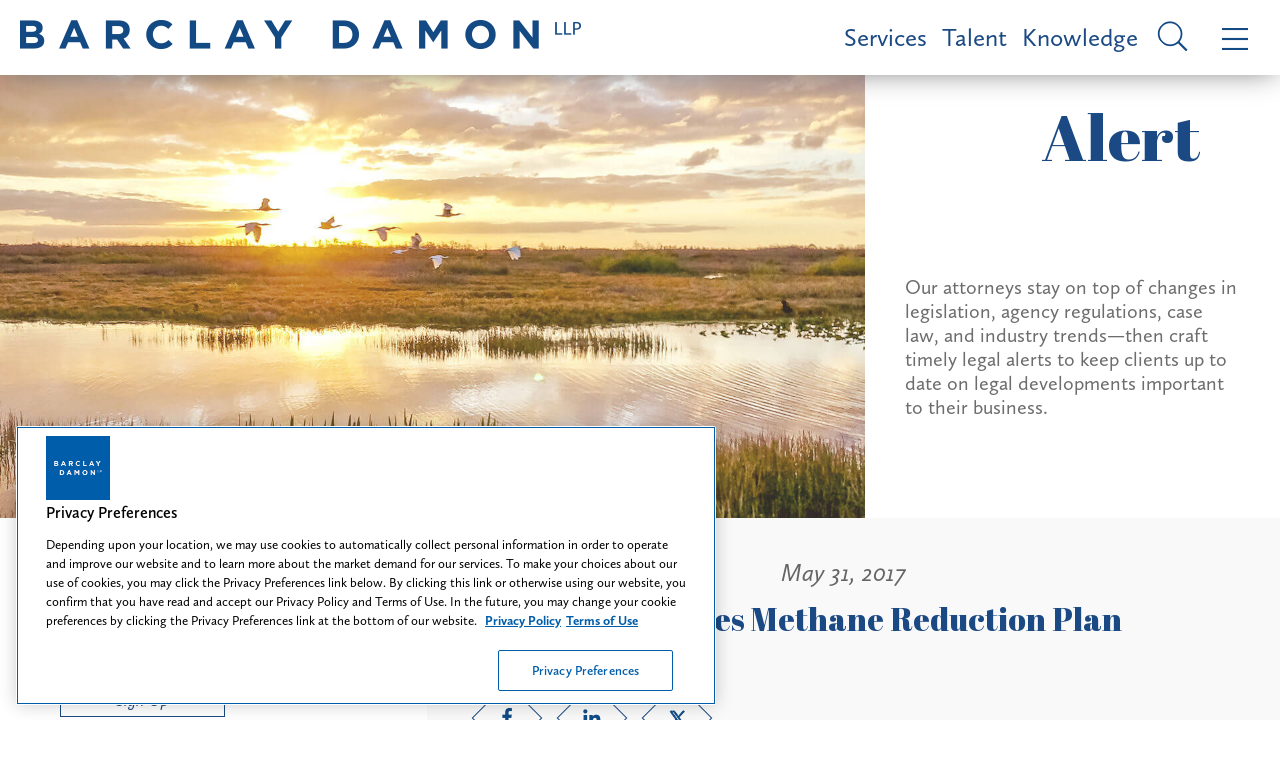

--- FILE ---
content_type: text/html; charset=utf-8
request_url: https://www.barclaydamon.com/alerts/New-York-Releases-Methane-Reduction-Plan-05-31-2017
body_size: 13156
content:


<!DOCTYPE html>
<html xmlns="http://www.w3.org/1999/xhtml" lang="en">
<head><title>
	New York Releases Methane Reduction Plan | Barclay Damon
</title>
        <meta charset="utf-8" />
        <meta http-equiv="X-UA-Compatible" content="IE=Edge" />
        <meta name="viewport" content="width=device-width, initial-scale=1" />
        <link rel="canonical" href="https://www.barclaydamon.com/alerts/New-York-Releases-Methane-Reduction-Plan-05-31-2017" />
        <link rel="shortcut icon" type="image/x-icon" href="/favicon.ico" />
        <link rel="preconnect" href="https://player.vimeo.com" />
        <link rel="preconnect" href="https://gcs-vimeo.akamaized.net" />

        <!-- STYLES -->
        <link rel="stylesheet" type="text/css" href="/satlib/h/style/base.ashx?grid=768,1200&pad=8,16,24" media="all" />
        <link rel="stylesheet" type="text/css" href="/assets/styles/font-awesome-4.7.0/css/font-awesome.min.css" />
        <link rel="stylesheet" type="text/css" href="/assets/styles/slick.css" />
        <link rel="stylesheet" type="text/css" href="/assets/scripts/lity.min.css" />
        <link rel="stylesheet" type="text/css" href="/assets/styles/style_screen.css?v=20250522" media="screen" />
        <link rel="stylesheet" type="text/css" href="/assets/styles/style_print.css" media="print" />
    
        <!-- OneTrust Cookies Consent Notice start for http://barclaydamon.com  -->
        <script src="https://cdn.cookielaw.org/scripttemplates/otSDKStub.js"  type="text/javascript" charset="UTF-8" data-domain-script="019388d1-c10c-711a-97c7-d09a1c1575cc" ></script>
        <script type="text/javascript">
            function OptanonWrapper() { }
        </script>
        <!-- OneTrust Cookies Consent Notice end for http://barclaydamon.com  -->

        
        <script src="https://cdnjs.cloudflare.com/ajax/libs/jquery/3.5.1/jquery.min.js" integrity="sha512-bLT0Qm9VnAYZDflyKcBaQ2gg0hSYNQrJ8RilYldYQ1FxQYoCLtUjuuRuZo+fjqhx/qtq/1itJ0C2ejDxltZVFg==" crossorigin="anonymous"></script>
    
    <link rel="stylesheet" type="text/css" media="screen" href="/assets/styles/showknowledge.css?v=20240103" />


<!-- Google tag (gtag.js) --> 
<script async src="https://www.googletagmanager.com/gtag/js?id=G-80X9T7J0PJ"></script> 
<script> window.dataLayer = window.dataLayer || []; function gtag() { dataLayer.push(arguments); } gtag('js', new Date()); gtag('config', 'G-80X9T7J0PJ'); </script>
<!-- End Google tag (gtag.js) -->



<meta  property="og:type" content="website" />
<meta  property="og:title" content="New York Releases Methane Reduction Plan" />


<meta  name="twitter:card" content="summary_large_image" />
<meta  name="twitter:title" content="New York Releases Methane Reduction Plan" />
<meta  name="twitter:description" content="Barclay Damon is a full service, super-regional law firm with 275 attorneys in 11 offices located across New York and the Northeast." />


<script type="text/javascript">
 $(document).ready(function() {
  if ($('.wb-editor-form').length>0) {
    $.getScript("/satlib/h/resource/publicWBFormScripts.ashx");
  }
 });
</script>
</head>
<body class=" showalert_page ">
    <a class="sr-only" href="#skip">Skip to Main Content</a>
    <form name="mainform" method="post" action="/alerts/New-York-Releases-Methane-Reduction-Plan-05-31-2017" id="mainform">
<div>
<input type="hidden" name="__VIEWSTATE" id="__VIEWSTATE" value="/wEPDwULLTE5MDczMDYzMTJkZGyzhsHo4qLHY8sGqRBomzk8NUx34aH6lF+lqcTO+/we" />
</div>

<div>

	<input type="hidden" name="__VIEWSTATEGENERATOR" id="__VIEWSTATEGENERATOR" value="EE8D4A31" />
	<input type="hidden" name="__EVENTVALIDATION" id="__EVENTVALIDATION" value="/wEdAAWX9S7eGXL6Vwfy8GFm0B6CBq53r2NWjrhwpmk5SiLHgbG5SATyzdj/Tb0br/Kcc2GowmWcOEVq0jO9w8+YGs5GLbtnly6G6WX3s7iiNWCg+HJCrqdskoLwPTHUVDeoHkXNDc+AZyISTyrqmK4cZ2z3" />
</div>

        
            <header class="topMenu sat-noprint">
                <a href="/" class="topMenu__logo">
                    <img class="sg-hide-md sg-hide-sm" src="/assets/images/logo_blue.png" alt="Barclay Damon LLP" />
                    <img class="sg-hide-lg topMenu__logoImage" src="/assets/images/logo.png" alt="Barclay Damon LLP" />
                    <img class="sg-hide-lg topMenu__logoImage -xs" src="/assets/images/logo_stacked.png" alt="Barclay Damon LLP" />
                    <div class="sr-only">Barclay Damon LLP</div>
                </a>
                <a class="topMenu__link" href="/Services">Services</a>
                <a class="topMenu__link" href="/Talent">Talent</a>
                <a class="topMenu__link" href="/Knowledge">Knowledge</a>
                <a href="javascript:;" class="topMenu__icon js-menuOpen -search">
                    <i class="si si-search -inverted -small sg-hide-lg"></i>
                    <i class="si si-search -inverted sg-hide-sm sg-hide-md"></i>
                    <div class="sr-only">Site Search</div>
                </a>
                <a href="javascript:;" class="topMenu__icon js-menuOpen">
                    <i class="si si-bars -inverted -small sg-hide-lg"></i>
                    <i class="si si-bars -inverted sg-hide-sm sg-hide-md"></i>
                    <div class="sr-only">Menu</div>
                </a>
            </header>

            <header class="navigation sat-noprint">
                <div class="navigation__inner">
                    <div class="navigation__content">
                        <div class="navigation__logoWrapper">
                            <a href="/">
                                <img class="navigation__logo" src="/assets/images/logo.png" alt="Barclay Damon LLP" />
                                <img class="sg-hide-md sg-hide-lg navigation__logo -xs" src="/assets/images/logo_stacked.png" alt="Barclay Damon LLP" />
                                <div class="sr-only">Home page</div>
                            </a>
                        </div>
                        <div class="navigationTopMenu">
                            <a class="navigationTopMenu__link" href="/Services">Services</a>
                            <a class="navigationTopMenu__link" href="/Talent">Talent</a>
                            <a class="navigationTopMenu__link" href="/Knowledge">Knowledge</a>
                        </div>
                        <div class="siteSearch shadowedBox">
                            <input type="submit" name="masterpage$SiteSearchSubmit" value="" id="SiteSearchSubmit" class="siteSearch__icon si si-search -inverted" aria-label="Submit search button" /><input name="masterpage$SiteSearch" type="text" id="SiteSearch" class="navigation__siteSearchBox siteSearch__input" aria-label="Search text field" placeholder="Search" />                            
                        </div>
                        <ul class="navMenu">
                            <li class="navMenu__item"><a class="navMenu__link js-flyout" href="javascript:;" data-flyout-target="js-areas" role="button" tabindex="0">Practice Areas</a></li>
                            <li class="navMenu__item"><a class="navMenu__link js-flyout" href="javascript:;" data-flyout-target="js-industries" role="button" tabindex="0">Featured Industries</a></li>
                            <li class="navMenu__item"><a class="navMenu__link js-flyout" href="javascript:;" data-flyout-target="js-emerging" role="button" tabindex="0">New & Emerging Industry Practice Areas</a></li>
                            <li class="navMenu__item"><a class="navMenu__link" href="/Careers">Careers</a></li>
                            <li class="navMenu__item"><a class="navMenu__link" href="/Professionals">Professionals</a></li>
                            <li class="navMenu__item"><a class="navMenu__link" href="/Knowledge">Knowledge</a></li>
                            <li class="navMenu__item"><a class="navMenu__link" href="/opportunity-inclusion-belonging">Opportunity, Inclusion & Belonging: A Tapestry of Voices</a></li>
                            <li class="navMenu__item"><a class="navMenu__link" href="/Find-Us" >Find Us</a></li>
                        </ul>
                        <div class="iconContainer">
                             
                            <a class="icon" target="_blank" rel="noopener" href="https://www.facebook.com/barclaydamonllp/" aria-label="Facebook link"><i aria-hidden="true" class="si si-facebook"></i>
                                <div class="icon__border"></div>
                                <div class="sr-only">Firm Facebook</div>
                            </a>
                             
                            <a class="icon" target="_blank" rel="noopener" href="https://www.linkedin.com/company/barclaydamonllp" aria-label="LinkedIn link"><i aria-hidden="true" class="si si-linkedin"></i>
                                <div class="icon__border"></div>
                                <div class="sr-only">Firm Linkedin</div>
                            </a>
                            
                            <a class="icon" target="_blank" rel="noopener" href="https://twitter.com/BarclayDamonLLP" aria-label="Twitter link"><i aria-hidden="true" class="si si-twitter"></i>
                                <div class="icon__border"></div>
                                <div class="sr-only">Firm Twitter</div>
                            </a>
                            
                            <a class="icon" target="_blank" rel="noopener" href="https://www.instagram.com/lifeatbdllp/" aria-label="Instagram link"><i class="fa fa-instagram" aria-hidden="true"></i>
                                <div class="icon__border"></div>
                                <div class="sr-only">Firm Instagram</div>
                            </a>
                            
                            <a class="icon" target="_blank" rel="noopener" href="https://www.youtube.com/@barclaydamonllp6056" aria-label="YouTube link"><i class="fa fa-youtube-play" aria-hidden="true"></i>
                                <div class="icon__border"></div>
                                <div class="sr-only">Firm YouTube</div>
                            </a>
                            
                        </div>
                    </div>
                    <a class="navigation__close" href="javascript:;"><i class="si si-close"></i>
                        <div class="sr-only">Close Menu</div>
                    </a>

                    <div class="navFlyout js-industries">
                        <h3 class="navFlyout__title">Featured Industries</h3>
                        
                                <ul class="navFlyout__list">
                            
                                
                                <li class="navFlyout__item">
                                    <a href="javascript:;" class="navFlyout__expander navFlyout__link expanderArrow" role="button" tabindex="0">Data Center & Digital Infrastructure</a>
                                    <ul class="navFlyout__subList -expander">
                                        <li class="navFlyout__subItem"><a class="navFlyout__subLink" href="/data-center-and-digital-infrastructure">Data Center & Digital Infrastructure</a></li>
                                        
                                    </ul>
                                </li>
                            
                                
                                <li class="navFlyout__item">
                                    <a href="javascript:;" class="navFlyout__expander navFlyout__link expanderArrow" role="button" tabindex="0">Energy</a>
                                    <ul class="navFlyout__subList -expander">
                                        <li class="navFlyout__subItem"><a class="navFlyout__subLink" href="/energy">Energy</a></li>
                                        
                                                <li class="navFlyout__subItem"><a class="navFlyout__subLink" href="/electric-power">Electric Power</a></li>
                                            
                                                <li class="navFlyout__subItem"><a class="navFlyout__subLink" href="/energy-markets">Energy Markets</a></li>
                                            
                                                <li class="navFlyout__subItem"><a class="navFlyout__subLink" href="/linear-infrastructure">Linear Infrastructure</a></li>
                                            
                                                <li class="navFlyout__subItem"><a class="navFlyout__subLink" href="/oil-gas">Oil & Gas</a></li>
                                            
                                                <li class="navFlyout__subItem"><a class="navFlyout__subLink" href="/power-energy-construction">Power & Energy Construction</a></li>
                                            
                                                <li class="navFlyout__subItem"><a class="navFlyout__subLink" href="/renewable-energy">Renewable Energy</a></li>
                                            
                                    </ul>
                                </li>
                            
                                
                                <li class="navFlyout__item">
                                    <a href="javascript:;" class="navFlyout__expander navFlyout__link expanderArrow" role="button" tabindex="0">Health Care</a>
                                    <ul class="navFlyout__subList -expander">
                                        <li class="navFlyout__subItem"><a class="navFlyout__subLink" href="/health-care">Health Care</a></li>
                                        
                                                <li class="navFlyout__subItem"><a class="navFlyout__subLink" href="/health-human-services-providers">Health & Human Services Providers</a></li>
                                            
                                                <li class="navFlyout__subItem"><a class="navFlyout__subLink" href="/health-care-controversies">Health Care Controversies</a></li>
                                            
                                                <li class="navFlyout__subItem"><a class="navFlyout__subLink" href="/pharmacy">Pharmacy</a></li>
                                            
                                    </ul>
                                </li>
                            
                                
                                <li class="navFlyout__item">
                                    <a href="javascript:;" class="navFlyout__expander navFlyout__link expanderArrow" role="button" tabindex="0">Higher Education</a>
                                    <ul class="navFlyout__subList -expander">
                                        <li class="navFlyout__subItem"><a class="navFlyout__subLink" href="/higher-education">Higher Education</a></li>
                                        
                                    </ul>
                                </li>
                            
                                
                                <li class="navFlyout__item">
                                    <a href="javascript:;" class="navFlyout__expander navFlyout__link expanderArrow" role="button" tabindex="0">Insurance & Reinsurance</a>
                                    <ul class="navFlyout__subList -expander">
                                        <li class="navFlyout__subItem"><a class="navFlyout__subLink" href="/insurance-reinsurance">Insurance & Reinsurance</a></li>
                                        
                                    </ul>
                                </li>
                            
                                </ul><ul class="navFlyout__list">
                                <li class="navFlyout__item">
                                    <a href="javascript:;" class="navFlyout__expander navFlyout__link expanderArrow" role="button" tabindex="0">Manufacturing</a>
                                    <ul class="navFlyout__subList -expander">
                                        <li class="navFlyout__subItem"><a class="navFlyout__subLink" href="/manufacturing">Manufacturing</a></li>
                                        
                                    </ul>
                                </li>
                            
                                
                                <li class="navFlyout__item">
                                    <a href="javascript:;" class="navFlyout__expander navFlyout__link expanderArrow" role="button" tabindex="0">Nuclear Energy</a>
                                    <ul class="navFlyout__subList -expander">
                                        <li class="navFlyout__subItem"><a class="navFlyout__subLink" href="/nuclear-energy">Nuclear Energy</a></li>
                                        
                                    </ul>
                                </li>
                            
                                
                                <li class="navFlyout__item">
                                    <a href="javascript:;" class="navFlyout__expander navFlyout__link expanderArrow" role="button" tabindex="0">Semiconductor</a>
                                    <ul class="navFlyout__subList -expander">
                                        <li class="navFlyout__subItem"><a class="navFlyout__subLink" href="/semiconductor">Semiconductor</a></li>
                                        
                                    </ul>
                                </li>
                            
                                
                                <li class="navFlyout__item">
                                    <a href="javascript:;" class="navFlyout__expander navFlyout__link expanderArrow" role="button" tabindex="0">Technology</a>
                                    <ul class="navFlyout__subList -expander">
                                        <li class="navFlyout__subItem"><a class="navFlyout__subLink" href="/technology">Technology</a></li>
                                        
                                                <li class="navFlyout__subItem"><a class="navFlyout__subLink" href="/communications-networking-technology">Communications & Networking Technology</a></li>
                                            
                                                <li class="navFlyout__subItem"><a class="navFlyout__subLink" href="/emerging-technologies">Emerging Technologies</a></li>
                                            
                                                <li class="navFlyout__subItem"><a class="navFlyout__subLink" href="/medical-devices">Medical Devices</a></li>
                                            
                                    </ul>
                                </li>
                            </ul>
                        <div class="sg-clear"></div>
                    </div>

                    <div class="navFlyout js-emerging">
                        <h3 class="navFlyout__title">New & Emerging Industry Practice Areas</h3>
                        
                                <ul class="navFlyout__list">
                            
                                
                                <li class="navFlyout__item">
                                    <a href="/practicegroups/Canada-Cross-Border-Practice-Areas" class="navFlyout__link">Canada-US Cross-Border</a>
                                </li>
                            
                                
                                <li class="navFlyout__item">
                                    <a href="/practicegroups/Cannabis-Team-Practice-Area" class="navFlyout__link">Cannabis</a>
                                </li>
                            
                                
                                <li class="navFlyout__item">
                                    <a href="/practicegroups/Elder-Law--Medicaid-Planning-Practice-Areas" class="navFlyout__link">Elder Law & Medicaid Planning</a>
                                </li>
                            
                                
                                <li class="navFlyout__item">
                                    <a href="/practicegroups/hotels-hospitality-food-service" class="navFlyout__link">Hotels, Hospitality & Food Service</a>
                                </li>
                            
                                </ul><ul class="navFlyout__list">
                                <li class="navFlyout__item">
                                    <a href="/practicegroups/outdoor-wildlife" class="navFlyout__link">Outdoor & Wildlife</a>
                                </li>
                            
                                
                                <li class="navFlyout__item">
                                    <a href="/practicegroups/tax-credits" class="navFlyout__link">Tax Credits</a>
                                </li>
                            
                                
                                <li class="navFlyout__item">
                                    <a href="/practicegroups/Transportation-Team" class="navFlyout__link">Transportation</a>
                                </li>
                            </ul>
                        <div class="sg-clear"></div>
                    </div>

                    <div class="navFlyout js-areas">
                        <h3 class="navFlyout__title">Practice Areas</h3>
                        
                                <ul class="navFlyout__list">
                            
                                
                                <li class="navFlyout__item">
                                    <a href="javascript:;" class="navFlyout__expander navFlyout__link expanderArrow" role="button" tabindex="0">Corporate & Transactional</a>
                                    
                                            <ul class="navFlyout__subList -expander">
                                        
                                            <li class="navFlyout__subItem">
                                                <a class="navFlyout__subLink" href="/practicegroups/Corporate-Practice-Areas">Corporate</a>
                                                
                                            </li>
                                        
                                            <li class="navFlyout__subItem">
                                                <a class="navFlyout__subLink" href="/practicegroups/Data-Security-Technology-Practice-Areas">Data Security & Technology </a>
                                                
                                            </li>
                                        
                                            <li class="navFlyout__subItem">
                                                <a class="navFlyout__subLink" href="/practicegroups/Employee-Benefits-Practice-Areas">Employee Benefits</a>
                                                
                                            </li>
                                        
                                            <li class="navFlyout__subItem">
                                                <a class="navFlyout__subLink" href="/practicegroups/Environmental-Practice-Areas">Environmental</a>
                                                
                                            </li>
                                        
                                            <li class="navFlyout__subItem">
                                                <a class="navFlyout__subLink" href="/practicegroups/Financial-Institutions--Lending-Practice-Areas">Financial Institutions & Lending</a>
                                                
                                            </li>
                                        
                                            <li class="navFlyout__subItem">
                                                <a class="navFlyout__subLink" href="/health-care">Health Care</a>
                                                
                                            </li>
                                        
                                            <li class="navFlyout__subItem">
                                                <a class="navFlyout__subLink" href="/higher-education">Higher Education</a>
                                                
                                            </li>
                                        
                                            <li class="navFlyout__subItem">
                                                <a class="navFlyout__subLink" href="/practicegroups/International-Practice-Areas">International</a>
                                                
                                                        <ul class="navFlyout__subList">
                                                    
                                                        <li class="navFlyout__subItem">
                                                            <a class="navFlyout__subLink" href="/practicegroups/Immigration-Practice-Areas">Immigration</a>
                                                        </li>
                                                    
                                                        </ul>
                                                    
                                            </li>
                                        
                                            <li class="navFlyout__subItem">
                                                <a class="navFlyout__subLink" href="/practicegroups/Labor--Employment-Practice-Areas">Labor & Employment</a>
                                                
                                            </li>
                                        
                                            <li class="navFlyout__subItem">
                                                <a class="navFlyout__subLink" href="/practicegroups/Professional-Liability-Practice-Areas">Professional Liability</a>
                                                
                                            </li>
                                        
                                            <li class="navFlyout__subItem">
                                                <a class="navFlyout__subLink" href="/practicegroups/Economic--Project-Development-Practice-Areas">Project Development</a>
                                                
                                            </li>
                                        
                                            <li class="navFlyout__subItem">
                                                <a class="navFlyout__subLink" href="/practicegroups/Public-Finance-Practice-Areas">Public Finance</a>
                                                
                                            </li>
                                        
                                            <li class="navFlyout__subItem">
                                                <a class="navFlyout__subLink" href="/practicegroups/Real-Estate-Practice-Areas">Real Estate</a>
                                                
                                            </li>
                                        
                                            <li class="navFlyout__subItem">
                                                <a class="navFlyout__subLink" href="/practicegroups/Bankruptcy--Creditors-Rights-Practice-Areas">Restructuring, Bankruptcy & Creditors' Rights</a>
                                                
                                            </li>
                                        
                                            <li class="navFlyout__subItem">
                                                <a class="navFlyout__subLink" href="/practicegroups/Tax-Practice-Areas">Tax</a>
                                                
                                            </li>
                                        
                                            <li class="navFlyout__subItem">
                                                <a class="navFlyout__subLink" href="/practicegroups/Trusts--Estates-Practice-Areas">Trusts & Estates</a>
                                                
                                            </li>
                                        </ul>
                                </li>
                            
                                
                                <li class="navFlyout__item">
                                    <a href="javascript:;" class="navFlyout__expander navFlyout__link expanderArrow" role="button" tabindex="0">Financial Services</a>
                                    
                                            <ul class="navFlyout__subList -expander">
                                        
                                            <li class="navFlyout__subItem">
                                                <a class="navFlyout__subLink" href="/practicegroups/Financial-Institutions--Lending-Practice-Areas">Financial Institutions & Lending</a>
                                                
                                            </li>
                                        
                                            <li class="navFlyout__subItem">
                                                <a class="navFlyout__subLink" href="/practicegroups/Public-Finance-Practice-Areas">Public Finance</a>
                                                
                                            </li>
                                        
                                            <li class="navFlyout__subItem">
                                                <a class="navFlyout__subLink" href="/practicegroups/Real-Estate-Practice-Areas">Real Estate</a>
                                                
                                            </li>
                                        
                                            <li class="navFlyout__subItem">
                                                <a class="navFlyout__subLink" href="/practicegroups/Bankruptcy--Creditors-Rights-Practice-Areas">Restructuring, Bankruptcy & Creditors' Rights</a>
                                                
                                            </li>
                                        
                                            <li class="navFlyout__subItem">
                                                <a class="navFlyout__subLink" href="/practicegroups/Trusts--Estates-Practice-Areas">Trusts & Estates</a>
                                                
                                            </li>
                                        </ul>
                                </li>
                            
                                
                                <li class="navFlyout__item">
                                    <a href="javascript:;" class="navFlyout__expander navFlyout__link expanderArrow" role="button" tabindex="0">Intellectual Property</a>
                                    
                                            <ul class="navFlyout__subList -expander">
                                        
                                            <li class="navFlyout__subItem">
                                                <a class="navFlyout__subLink" href="/practicegroups/Intellectual-Property-Litigation-Practice-Areas">Intellectual Property Litigation</a>
                                                
                                            </li>
                                        
                                            <li class="navFlyout__subItem">
                                                <a class="navFlyout__subLink" href="/practicegroups/Patents--Prosecution-Practice-Areas">Patents & Prosecution</a>
                                                
                                            </li>
                                        
                                            <li class="navFlyout__subItem">
                                                <a class="navFlyout__subLink" href="/practicegroups/Trademarks-Copyrights-Licensing-Practice-Areas">Trademarks, Copyrights & Licensing</a>
                                                
                                            </li>
                                        </ul>
                                </li>
                            
                                
                                <li class="navFlyout__item">
                                    <a href="javascript:;" class="navFlyout__expander navFlyout__link expanderArrow" role="button" tabindex="0">Labor & Employment</a>
                                    
                                            <ul class="navFlyout__subList -expander">
                                        
                                            <li class="navFlyout__subItem">
                                                <a class="navFlyout__subLink" href="/practicegroups/Employee-Benefits-Practice-Areas">Employee Benefits</a>
                                                
                                            </li>
                                        
                                            <li class="navFlyout__subItem">
                                                <a class="navFlyout__subLink" href="/practicegroups/Labor--Employment-Practice-Areas">Labor & Employment</a>
                                                
                                            </li>
                                        </ul>
                                </li>
                            
                                </ul><ul class="navFlyout__list">
                                <li class="navFlyout__item">
                                    <a href="javascript:;" class="navFlyout__expander navFlyout__link expanderArrow" role="button" tabindex="0">Litigation</a>
                                    
                                            <ul class="navFlyout__subList -expander">
                                        
                                            <li class="navFlyout__subItem">
                                                <a class="navFlyout__subLink" href="/practicegroups/Commercial-Litigation-Practice-Areas">Commercial Litigation & Complex Trials</a>
                                                
                                            </li>
                                        
                                            <li class="navFlyout__subItem">
                                                <a class="navFlyout__subLink" href="/practicegroups/Construction--Surety-Practice-Areas">Construction & Surety</a>
                                                
                                            </li>
                                        
                                            <li class="navFlyout__subItem">
                                                <a class="navFlyout__subLink" href="/practicegroups/Employee-Benefits-Practice-Areas">Employee Benefits</a>
                                                
                                            </li>
                                        
                                            <li class="navFlyout__subItem">
                                                <a class="navFlyout__subLink" href="/practicegroups/Environmental-Practice-Areas">Environmental</a>
                                                
                                            </li>
                                        
                                            <li class="navFlyout__subItem">
                                                <a class="navFlyout__subLink" href="/health-care-controversies">Health Care Controversies</a>
                                                
                                            </li>
                                        
                                            <li class="navFlyout__subItem">
                                                <a class="navFlyout__subLink" href="/practicegroups/Insurance-Coverage--Regulation-Practice-Areas">Insurance Coverage & Regulation</a>
                                                
                                            </li>
                                        
                                            <li class="navFlyout__subItem">
                                                <a class="navFlyout__subLink" href="/practicegroups/Intellectual-Property-Litigation-Practice-Areas">Intellectual Property Litigation</a>
                                                
                                            </li>
                                        
                                            <li class="navFlyout__subItem">
                                                <a class="navFlyout__subLink" href="/practicegroups/Labor--Employment-Practice-Areas">Labor & Employment</a>
                                                
                                            </li>
                                        
                                            <li class="navFlyout__subItem">
                                                <a class="navFlyout__subLink" href="/practicegroups/Mass-Toxic-Torts-Practice-Areas">Mass & Toxic Torts</a>
                                                
                                            </li>
                                        
                                            <li class="navFlyout__subItem">
                                                <a class="navFlyout__subLink" href="/power-energy-construction">Power & Energy Construction</a>
                                                
                                            </li>
                                        
                                            <li class="navFlyout__subItem">
                                                <a class="navFlyout__subLink" href="/practicegroups/Professional-Liability-Practice-Areas">Professional Liability</a>
                                                
                                            </li>
                                        
                                            <li class="navFlyout__subItem">
                                                <a class="navFlyout__subLink" href="/practicegroups/Property-Tax-Condemnation-Practice-Areas">Property Tax & Condemnation</a>
                                                
                                            </li>
                                        
                                            <li class="navFlyout__subItem">
                                                <a class="navFlyout__subLink" href="/practicegroups/Bankruptcy--Creditors-Rights-Practice-Areas">Restructuring, Bankruptcy & Creditors' Rights</a>
                                                
                                            </li>
                                        
                                            <li class="navFlyout__subItem">
                                                <a class="navFlyout__subLink" href="/practicegroups/Telecommunications-Practice-Areas">Telecommunications</a>
                                                
                                            </li>
                                        
                                            <li class="navFlyout__subItem">
                                                <a class="navFlyout__subLink" href="/practicegroups/Torts--Products-Liability-Defense-Practice-Areas">Torts & Products Liability Defense</a>
                                                
                                            </li>
                                        
                                            <li class="navFlyout__subItem">
                                                <a class="navFlyout__subLink" href="/practicegroups/Trusts--Estates-Practice-Areas">Trusts & Estates</a>
                                                
                                            </li>
                                        
                                            <li class="navFlyout__subItem">
                                                <a class="navFlyout__subLink" href="/practicegroups/White-Collar-Practice-Areas">White Collar & Government Investigations</a>
                                                
                                            </li>
                                        </ul>
                                </li>
                            
                                
                                <li class="navFlyout__item">
                                    <a href="javascript:;" class="navFlyout__expander navFlyout__link expanderArrow" role="button" tabindex="0">Real Estate & Land Use</a>
                                    
                                            <ul class="navFlyout__subList -expander">
                                        
                                            <li class="navFlyout__subItem">
                                                <a class="navFlyout__subLink" href="/practicegroups/Land-Use--Zoning-Practice-Areas">Land Use & Zoning</a>
                                                
                                            </li>
                                        
                                            <li class="navFlyout__subItem">
                                                <a class="navFlyout__subLink" href="/practicegroups/Economic--Project-Development-Practice-Areas">Project Development</a>
                                                
                                            </li>
                                        
                                            <li class="navFlyout__subItem">
                                                <a class="navFlyout__subLink" href="/practicegroups/Property-Tax-Condemnation-Practice-Areas">Property Tax & Condemnation</a>
                                                
                                            </li>
                                        
                                            <li class="navFlyout__subItem">
                                                <a class="navFlyout__subLink" href="/practicegroups/Real-Estate-Practice-Areas">Real Estate</a>
                                                
                                            </li>
                                        
                                            <li class="navFlyout__subItem">
                                                <a class="navFlyout__subLink" href="/practicegroups/Tax-Practice-Areas">Tax</a>
                                                
                                            </li>
                                        </ul>
                                </li>
                            
                                
                                <li class="navFlyout__item">
                                    <a href="javascript:;" class="navFlyout__expander navFlyout__link expanderArrow" role="button" tabindex="0">Regulatory</a>
                                    
                                            <ul class="navFlyout__subList -expander">
                                        
                                            <li class="navFlyout__subItem">
                                                <a class="navFlyout__subLink" href="/energy">Energy</a>
                                                
                                            </li>
                                        
                                            <li class="navFlyout__subItem">
                                                <a class="navFlyout__subLink" href="/practicegroups/Environmental-Practice-Areas">Environmental</a>
                                                
                                            </li>
                                        
                                            <li class="navFlyout__subItem">
                                                <a class="navFlyout__subLink" href="/practicegroups/Land-Use--Zoning-Practice-Areas">Land Use & Zoning</a>
                                                
                                            </li>
                                        
                                            <li class="navFlyout__subItem">
                                                <a class="navFlyout__subLink" href="/practicegroups/Lobbying--Election-Law-Compliance-Practice-Areas">Lobbying & Election Law Compliance</a>
                                                
                                            </li>
                                        
                                            <li class="navFlyout__subItem">
                                                <a class="navFlyout__subLink" href="/practicegroups/Economic--Project-Development-Practice-Areas">Project Development</a>
                                                
                                            </li>
                                        
                                            <li class="navFlyout__subItem">
                                                <a class="navFlyout__subLink" href="/practicegroups/Property-Tax-Condemnation-Practice-Areas">Property Tax & Condemnation</a>
                                                
                                            </li>
                                        
                                            <li class="navFlyout__subItem">
                                                <a class="navFlyout__subLink" href="/practicegroups/Regulatory-Practice-Areas">Regulatory</a>
                                                
                                            </li>
                                        
                                            <li class="navFlyout__subItem">
                                                <a class="navFlyout__subLink" href="/semiconductor">Semiconductor</a>
                                                
                                            </li>
                                        
                                            <li class="navFlyout__subItem">
                                                <a class="navFlyout__subLink" href="/practicegroups/Telecommunications-Practice-Areas">Telecommunications</a>
                                                
                                            </li>
                                        </ul>
                                </li>
                            </ul>
                        <div class="sg-clear"></div>
                    </div>
                </div>
            </header>
        

        <div class="featuredContent">
            
    <div class="hero">
        <img class="hero__image" src="https://www.barclaydamon.com/images/area/13804_image.jpg" alt="" />        
        <h2 class="hero__title">Alert</h2>
        <div class="hero__content">
            <h4 class="hero__quote">Our attorneys stay on top of changes in legislation, agency regulations, case law, and industry trends—then craft timely legal alerts to keep clients up to date on legal developments important to their business.</h4>
        </div>
    </div>

            <div class="sg-clear"></div>
        </div>

        <main class="bodyContent">
            <a class="sr-only" name="skip"></a>
            
    <div class="flexRow">
        <div class="flexCol -desktopRight">
            <div class="sharedBody">
                <h4 class="date">May 31, 2017</h4>
                <h1 class="title">New York Releases Methane Reduction Plan</h1>
                <div class="iconContainer">
                    <a class="icon" target="_blank" rel="noopener" href="https://www.facebook.com/sharer/sharer.php?u=https%3a%2f%2fwww.barclaydamon.com%2f%2falerts%2fNew-York-Releases-Methane-Reduction-Plan-05-31-2017" aria-label="Facebook link"><i class="si si-facebook -inverted"></i>
                        <div class="icon__border -inverted"></div>
                    </a>
                    <a class="icon" target="_blank" rel="noopener" href="https://www.linkedin.com/shareArticle?url=https%3a%2f%2fwww.barclaydamon.com%2f%2falerts%2fNew-York-Releases-Methane-Reduction-Plan-05-31-2017&title=&summary=&source=" aria-label="LinkedIn link"><i class="si si-linkedin -inverted"></i>
                        <div class="icon__border -inverted"></div>
                    </a>
                    <a class="icon" target="_blank" rel="noopener" href="https://twitter.com/home?status=https%3a%2f%2fwww.barclaydamon.com%2f%2falerts%2fNew-York-Releases-Methane-Reduction-Plan-05-31-2017" aria-label="Twitter link"><i class="si si-twitter -inverted"></i>
                        <div class="icon__border -inverted"></div>
                    </a>                    
                    
                </div>
                <div class="wb-content">
                    <p>In response to the Trump Administration's recent efforts to rescind federal methane-reduction programs and in furtherance of New York's commitment to reduce greenhouse gas emissions 40% by 2030 and 80% by 2050, on May 17, 2017, Governor Andrew Cuomo released the Methane Reduction Plan (the "Plan").&nbsp;The Plan provides the framework for implementing policies and regulations to reduce methane emissions in New York from the three sectors that, according to the data collected by New York, are responsible for the majority of methane emissions in the State: oil and gas, landfill, and agricultural. The Plan is meant to reduce methane emissions from these three sectors by charging the Department of Environmental Conservation ("DEC"), Department of Agriculture and Markets ("A&amp;M"); Department of Public Service ("DPS") and the New York State Energy Research and Development Authority ("NYSERDA") with implementing by 2020 twenty-five actions detailed in the Plan, with some actions beginning in 2017. Implementation of the Plan could significantly increase the requirements and costs associated with the production, transmission, storage, and distribution of oil and natural gas in New York State as well as the operation of landfills and farming. </p>
<p><strong>Oil and Gas Sector</strong> </p>
<p>According to the Plan, since the processing and transport of oil and natural gas results in 11% of methane emissions in New York, DEC and DPS will undertake eleven actions to implement new policies and regulations in the following three areas: reducing methane emissions from oil and gas infrastructure; increasing methane emission reporting requirements; and, improving regulatory consistency among agencies' methane reduction requirements. As such, the Plan requires DEC and DPS to, among other things, implement regulations and/or policies to:&nbsp;</p>
<ul>
<li>include methane reduction requirements in its direct regulation of compressor stations and natural gas transmission lines as air emission sources; </li>
<li>require odorization and requirements for leak repair in existing gathering lines;&nbsp;</li>
<li>require a reduction in emissions from oil and gas storage, abandoned wells and other infrastructure not directly regulated by DEC as emission sources; </li>
<li>prioritize leak repairs in the distribution system; </li>
<li>increase requirements for monitoring and reporting of emissions; and </li>
<li>update guidance for assessing greenhouse gas emissions under the State Environmental Policy Review Act ("SEQRA"). </li></ul>
<p><strong>Landfill Sector</strong> </p>
<p>According to the Plan, landfill emissions make up 58% of total methane emissions in New York. To reduce these emissions, the Plan requires DEC and NYSERDA to undertake nine actions with the goal of diverting organic waste from landfills and reducing methane emissions from waste decomposition. The Plan calls for DEC and NYSERDA to: </p>
<ul>
<li>develop programs to encourage large generators of food waste to donate edible food or compost, anaerobically digest or otherwise recycle food waste; </li>
<li>continue funding municipalities, food banks and private parties to support diversion of organics; </li>
<li>revise Part 360 regulations to require gas collection systems in landfills; </li>
<li>develop best management practices and regulations for capturing and destroying landfill-generated methane; and </li>
<li>enhance monitoring and reporting of landfill emissions. </li></ul>
<p><strong>Agricultural Sector</strong> </p>
<p>Because emissions from agriculture comprise 22% of the State's methane emissions, the Plan requires DEC to work with A&amp;M, and NYSERDA to implement five actions in three areas: farm management practices; monitoring and reporting of these practices; and, soil carbon sequestration on farms. Among the specific actions that the Plan calls for are to: </p>
<ul>
<li>incorporate methane reduction into State manure management programs; </li>
<li>improve greenhouse gas accounting in the Agricultural Environmental Management framework and ability to monitor methane reduction progress; and </li>
<li>identify programs to increase effective soil carbon sequestration. </li></ul>
<p>The Cuomo Administration has been vocal about its opposition to the federal government's efforts to pull back regulations targeted at addressing climate change. The Plan is just another example of New York's intention to go above and beyond what is federally required and distinguish New York from the Trump Administration regardless of the significant increase in regulatory oversight, reporting, operating requirements and costs to industry. </p>
<p>Please contact us with any questions or if you would like assistance in evaluating the Plan's potential impact on your company and/or ways that you can be involved in helping to shape the various state agencies' implementation of the Plan. </p>
                </div>
                <div class="embed-section">
                    
                </div>
            </div>
        </div>
        <div class="flexCol">
            
            

<div class="subscribeBox  sat-noprint">
    <h3 class="subscribeBox__header">Subscribe</h3>
    <div class="subscribeBox__intro">Click here to sign up for alerts, blog posts, and firm news.</div>
    <div class="btn">
        <a class="btn__link" href="/Subscribe">Sign Up</a>
    </div>
</div>

            <div class="sidebar" style="display:none;">
                <h2 class="sidebar__title">Key Contacts</h2>
                

            </div>
            <div class="sidebar -light" >
                
                        <h3 class="sidebar__header">Related Practices</h3>
                        <ul class="sidebar__list">
                    
                        <li><a href="/practicegroups/Environmental-Practice-Areas">Environmental</a></li>
                    
                        </ul>
                    
                
                        <h3 class="sidebar__header">Related Industries</h3>
                        <ul class="sidebar__list">
                    
                        <li><a href="/energy">Energy</a></li>
                    
                        </ul>
                    
            </div>

        </div>
    </div>
    <div class="featuredMedia">
        <h2 class="featuredMedia__header">Featured <span class="featuredMedia__media">Media</span></h2>
        

<div class="featuredAlerts">
    <div class="js-featuredAlertsSlick">
        
                <div class="featuredAlerts__item">
                    <h3 class="featuredAlerts__type">Alerts</h3>
                    <h3 class="featuredAlerts__title">NYS Governor Hochul's 2026 State of the State Address Signals Continued Focus on Nuclear Development, Announces Additional 4 GW Target</h3>
                    <div class="featuredAlerts__blurb">
                        
                    </div>
                    <div class="btn featuredAlerts__readMore">
                        <a class="btn__link" href="/alerts/nys-governor-hochuls-2026-state-of-the-state-address-signals-continued-focus-on-nuclear-development-announces-additional-4-gw-target">Read More
                            <div class="sr-only">About NYS Governor Hochul's 2026 State of the State Address Signals Continued Focus on Nuclear Development, Announces Additional 4 GW Target</div>
                        </a>
                    </div>
                </div>
            
                <div class="featuredAlerts__item">
                    <h3 class="featuredAlerts__type">Alerts</h3>
                    <h3 class="featuredAlerts__title">California's Updated Privacy Regulations: Automated Decisionmaking Technology, Cybersecurity Audits, and Risk Assessments, Part 2</h3>
                    <div class="featuredAlerts__blurb">
                        
                    </div>
                    <div class="btn featuredAlerts__readMore">
                        <a class="btn__link" href="/alerts/californias-updated-privacy-regulations-automated-decisionmaking-technology-cybersecurity-audits-and-risk-assessments-part-2">Read More
                            <div class="sr-only">About California's Updated Privacy Regulations: Automated Decisionmaking Technology, Cybersecurity Audits, and Risk Assessments, Part 2</div>
                        </a>
                    </div>
                </div>
            
                <div class="featuredAlerts__item">
                    <h3 class="featuredAlerts__type">Alerts</h3>
                    <h3 class="featuredAlerts__title">College Sports Commission Issues Notice Regarding Violations Arising From Third-Party NIL Deals</h3>
                    <div class="featuredAlerts__blurb">
                        
                    </div>
                    <div class="btn featuredAlerts__readMore">
                        <a class="btn__link" href="/alerts/college-sports-commission-issues-notice-regarding-violations-arising-from-third-party-nil-deals">Read More
                            <div class="sr-only">About College Sports Commission Issues Notice Regarding Violations Arising From Third-Party NIL Deals</div>
                        </a>
                    </div>
                </div>
            
                <div class="featuredAlerts__item">
                    <h3 class="featuredAlerts__type">Alerts</h3>
                    <h3 class="featuredAlerts__title">Website Accessibility Lawsuits: Several "Tester" Plaintiffs—Antoinette Suchenko, Jared Charlap, Adrienne Beatty, Tracey Sinkovic, Dominick Petrillo, and Sofia Montano—Targeting Businesses in Recent Flurry of Lawsuits</h3>
                    <div class="featuredAlerts__blurb">
                        
                    </div>
                    <div class="btn featuredAlerts__readMore">
                        <a class="btn__link" href="/alerts/website-accessibility-lawsuits-several-tester-plaintiffsantoinette-suchenko-jared-charlap-adrienne-beatty-tracey-sinkovic-dominick-petrillo-and-sofia-montanotargeting-businesses-in-recent-">Read More
                            <div class="sr-only">About Website Accessibility Lawsuits: Several "Tester" Plaintiffs—Antoinette Suchenko, Jared Charlap, Adrienne Beatty, Tracey Sinkovic, Dominick Petrillo, and Sofia Montano—Targeting Businesses in Recent Flurry of Lawsuits</div>
                        </a>
                    </div>
                </div>
            
                <div class="featuredAlerts__item">
                    <h3 class="featuredAlerts__type">Alerts</h3>
                    <h3 class="featuredAlerts__title">Second Department Holds CVA Plaintiff's Testimony of Repeated Classroom Abuse Sufficient to Raise Question of Fact as to Notice</h3>
                    <div class="featuredAlerts__blurb">
                        
                    </div>
                    <div class="btn featuredAlerts__readMore">
                        <a class="btn__link" href="/alerts/second-department-holds-cva-plaintiffs-testimony-of-repeated-classroom-abuse-sufficient-to-raise-question-of-fact-as-to-notice">Read More
                            <div class="sr-only">About Second Department Holds CVA Plaintiff's Testimony of Repeated Classroom Abuse Sufficient to Raise Question of Fact as to Notice</div>
                        </a>
                    </div>
                </div>
            
                <div class="featuredAlerts__item">
                    <h3 class="featuredAlerts__type">Alerts</h3>
                    <h3 class="featuredAlerts__title">Shifting Drug Pricing Models: Independent Pharmacies Need to Develop Compliance Strategies Now</h3>
                    <div class="featuredAlerts__blurb">
                        
                    </div>
                    <div class="btn featuredAlerts__readMore">
                        <a class="btn__link" href="/alerts/shifting-drug-pricing-models-independent-pharmacies-need-to-develop-compliance-strategies-now">Read More
                            <div class="sr-only">About Shifting Drug Pricing Models: Independent Pharmacies Need to Develop Compliance Strategies Now</div>
                        </a>
                    </div>
                </div>
            
        
    </div>
    <div class="featuredAlerts__arrowWrapper">
        <a href="javascript:;" class="featuredAlerts__prevArrow si si-prevArrow">
            <div class="sr-only">Previous Alert</div>
        </a>
        <a href="javascript:;" class="featuredAlerts__nextArrow si si-nextArrow">
            <div class="sr-only">Next Alert</div>
        </a>
    </div>
    
     <div class="featuredAlerts__allAlertsWrapper">
            <a class="btn__link" href="/Knowledge?page=1#alerts">View All Alerts</a>
     </div>
    
</div>

        <div class="sg-clear"></div>
    </div>

            <div class="sg-clear"></div>
        </main>

        
            <footer class="footer sat-noprint">
                <div class="footer__top">
                    <a href="/">
                        <img class="footer__logo" src="/assets/images/logo_blue.png" alt="Barclay Damon LLP" />
                        <img class="footer__logo -xs" src="/assets/images/logo_stacked_blue.png" alt="Barclay Damon LLP" />
                        <div class="sr-only">Home page</div>
                    </a>
                    <div class="footer__textWrapper">
                        <p>
                            Barclay Damon attorneys team across offices and practices to provide customized, targeted solutions grounded in industry knowledge and a deep understanding of our clients' businesses. With approximately 300 attorneys, Barclay Damon is a leading regional law firm that operates from a strategic platform of offices in Albany, Boston, Buffalo, New Haven, New York City, Rochester, Syracuse, Washington DC, and Toronto. Our firm serves clients across the country and, for some practices, provides US legal services around the globe.
                        </p>
                    </div>
                    <div class="footer__searchSocialWrapper">
                        <div class="iconContainer">
                            
                            <a class="icon" target="_blank" rel="noopener" href="https://www.facebook.com/barclaydamonllp/" aria-label="Facebook link"><i class="si si-facebook -inverted"></i>
                                <div class="icon__border -inverted"></div>
                                <div class="sr-only">Firm Facebook</div>
                            </a>
                            
                            <a class="icon" target="_blank" rel="noopener" href="https://www.linkedin.com/company/barclaydamonllp" aria-label="LinkedIn link"><i class="si si-linkedin -inverted"></i>
                                <div class="icon__border -inverted"></div>
                                <div class="sr-only">Firm LinkedIn</div>
                            </a>
                            
                            <a class="icon" target="_blank" rel="noopener" href="https://twitter.com/BarclayDamonLLP" aria-label="Twitter link"><i class="si si-twitter -inverted"></i>
                                <div class="icon__border -inverted"></div>
                                <div class="sr-only">Firm Twitter</div>
                            </a>
                            
                            <a class="icon" target="_blank" rel="noopener" href="https://www.instagram.com/lifeatbdllp/" aria-label="Instagram link"><i class="fa fa-instagram" aria-hidden="true"></i>
                                <div class="icon__border -inverted"></div>
                                <div class="sr-only">Firm Instagram</div>
                            </a>
                            
                            <a class="icon" target="_blank" rel="noopener" href="https://www.youtube.com/@barclaydamonllp6056" aria-label="YouTube link"><i class="fa fa-youtube-play" aria-hidden="true"></i>
                                <div class="icon__border -inverted"></div>
                                <div class="sr-only">Firm YouTube</div>
                            </a>
                            
                        </div>
                        <div class="siteSearch shadowedBox">
                            <input type="submit" name="masterpage$FooterSiteSearchSubmit" value="" id="FooterSiteSearchSubmit" class="siteSearch__icon si si-search -inverted" aria-label="Submit search button" /><input name="masterpage$FooterSiteSearch" type="text" id="FooterSiteSearch" class="footer__siteSearchBox siteSearch__input" aria-label="Search text field" placeholder="Search" />
                        </div>

                    </div>
                    
                            <ul class="footerMenu">
                        
                            <li class="footerMenu__item">
                                 <a href="/Services" class="footerMenu__link">
                                     Featured Industries
                                 </a>
                            </li>                        
                        
                            <li class="footerMenu__item">
                                 <a href="/Services" class="footerMenu__link">
                                     Practice Areas
                                 </a>
                            </li>                        
                        
                            <li class="footerMenu__item">
                                 <a href="/Professionals" class="footerMenu__link">
                                     Professionals
                                 </a>
                            </li>                        
                        
                            <li class="footerMenu__item">
                                 <a href="/Careers" class="footerMenu__link">
                                     Careers
                                 </a>
                            </li>                        
                        
                            <li class="footerMenu__item">
                                 <a href="/Knowledge" class="footerMenu__link">
                                     Knowledge
                                 </a>
                            </li>                        
                        
                            <li class="footerMenu__item">
                                 <a href="/Subscribe" class="footerMenu__link">
                                     Subscribe
                                 </a>
                            </li>                        
                        
                            <li class="footerMenu__item">
                                 <a href="/opportunity-inclusion-belonging" class="footerMenu__link">
                                     Opportunity, Inclusion & Belonging at Barclay Damon: A Tapestry of Voices
                                 </a>
                            </li>                        
                        </ul>
                </div>
                <div class="footerBottom">
                    <div class="footerBottom__copyLeft">
                        <a class="footerBottom__link footerBottom__attorneyAdvertising" href="/AttorneyAdvertising">Attorney Advertising</a><br /><span>Prior results do not guarantee a similar outcome.</span>
                    </div>
                    <div class="footerBottom__pipeSpacer"></div>
                    <div>
                        <a class="footerBottom__link" href="/Disclaimer">Disclaimer</a> - 
                        <a class="footerBottom__link" href="/Find-Us">Find Us</a> - 
                        <a class="footerBottom__link" href="/Login">Login</a> - 
                         <a class="footerBottom__link" href="/Client-Collaboration-Center">Client Collaboration Center</a> - 
                        <a class="footerBottom__link" href="/ClientRights">Client Rights</a> - 
                        <a class="footerBottom__link" href="/Privacy">Privacy Policy</a> -
                        <!-- OneTrust Cookies Settings button start -->
                        <a role="button" tabindex="0" href="javascript:void(0)" id="ot-sdk-btn" class="ot-sdk-show-settings footerBottom__link" aria-haspopup="dialog">Privacy Preferences</a> -
                        <!-- OneTrust Cookies Settings button end -->
                        <a class="footerBottom__link" href="/terms-of-use">Terms of Use</a>
                    </div>
                    <div class="footerBottom__pipeSpacer"></div>
                    <div class="footerBottom__copyRight">&copy; 2026 <i>Barclay Damon LLP</i></div>
                </div>
            </footer>
            

            <div id="subdomain-alert" role="dialog"  aria-labelledby="subdomain-alert__title" class="subdomain-alert sat-noprint lity-hide">
                 <h2 id="subdomain-alert__title" class='subdomain-alert__title'></h2>
                 <div class='subdomain-alert__body'></div>
                 <a href='#' id="subdomain-continue-link" class='subdomain-alert__btn'>Continue</a>
                 <button data-lity-close class='subdomain-alert__btn'>Stay</button>
            </div>
        
    </form>
    
        <script type="text/javascript" src="/assets/scripts/sat.base.js?d=20241014"></script>
        <script type="text/javascript" src="/assets/scripts/slick.min.js"></script>
        <script type="text/javascript" src="/assets/scripts/lity.min.js"></script>
        <script type="text/javascript" src="/assets/scripts/sitewide.js?d=20250523"></script>
    
    
    <script>
        $(function () {
            $('a[href*="youtu"], a[href*="vimeo"]').satVideoLightBox();
        });
    </script>

</body>

<!-- ShowId:9508 -->
</html>

--- FILE ---
content_type: application/javascript
request_url: https://www.barclaydamon.com/assets/scripts/sitewide.js?d=20250523
body_size: 4565
content:

$(function () {
    $(".navFlyout__subList.-expander").each(function () {
        if ($(this).children(".navFlyout__subItem").length === 1) {
            $(this).siblings(".navFlyout__link").prop("href", $(this).find(".navFlyout__subLink").prop("href")).removeClass("expanderArrow");
            $(this).remove();
        }
    });

    //Menu Open
    $(".js-menuOpen").on("click", function () {
        $(".navigation").addClass("-active");

        $(".navigation__siteSearchBox").focus();

        //bind esc key to close the menu, have it turn itself off after it successfully runs.
        $(document).on("keyup.navigation__close", function (e) {
            if (e.keyCode === 27) { // esc
                $(".navigation__close").click();
                //we'll unbind this in the navigation__close click handler
            }
        });

        //Menu Close click event
        $(document).on("click.navigation__close", ".navigation__close, .featuredContent, .bodyContent, .footer", function () { //this means if you click off the menu, it disappears
            $(".navigation").removeClass("-active").removeClass("-left");
            $(".navFlyout").removeClass("-active");
            $(".navMenu__link.js-flyout").removeClass("-active");
            $(".navigation__close .si-close").removeClass("-inverted");
            $(document).off("keyup.navigation__close");
            $(document).off("click.navigation__close");
            $("html").removeClass("-navFlyout--active");
        });

        return false;
    });

    //menu flyout
    $(document).on("click", ".navMenu__link.js-flyout", function () {
        $(".navMenu__link.js-flyout").removeClass("-active");
        $(this).addClass("-active");
        if (saturno.getGridStatus().lg) {
            $(".navigation__close .si-close").addClass("-inverted");
        }
        $(".navigation").addClass("-left");

        $(".navFlyout").removeClass("-active");
        $(".navFlyout." + $(this).data("flyout-target")).addClass("-active");
        $(".navigation").get(0).scrollTo(0, $(".navFlyout." + $(this).data("flyout-target")).get(0).offsetTop);

        $("html").addClass("-navFlyout--active");
    });

    //expander behavior for Menu Areas
    $(".navFlyout__expander").on("click", function () {
        $(".navFlyout__expander").removeClass("-active");
        $(".-expander.navFlyout__subList").slideUp();
        if (!$(this).siblings(".navFlyout__subList").is(":visible")) {
            $(this).addClass("-active").siblings(".navFlyout__subList").slideDown();
        }
    });

    $(".navigation__siteSearchBox").satEnterSubmit(".navigation .siteSearch__icon");
    $(".footer__siteSearchBox").satEnterSubmit(".footer .siteSearch__icon ");

    $(".navigation .siteSearch__icon").on("click", function () {

        document.location.href = "/search?q=" + encodeURIComponent($(".navigation__siteSearchBox").val());
        return false;
    });
    $(".footer .siteSearch__icon").on("click", function () {
        document.location.href = "/search?q=" + encodeURIComponent($(".footer__siteSearchBox").val());
        return false;
    });

    $(".tabs__link").satTabs({ activeTabClass: "-active", activeBodyClass: "-active", groupName: "primary" });

    $(".featuredBios__slick").slick({
        slide: ".featuredBios__item",
        autoplay: true,
        infinite: true,
        autoplaySpeed: 7000,
        prevArrow: ".featuredBios__prevArrow",
        nextArrow: ".featuredBios__nextArrow",
        responsive: [{
            breakpoint: 1200,
            settings: {
                dots: false
            }
        }],
        asNavFor: ".featuredTalent__imageSlick"
    });

    //linked with featuredBios__slick slider
    $(".featuredTalent__imageSlick").slick({
        dots: false,
        slide: ".featuredTalent__imageSlide",
        fade: true,
        autoplay: true,
        infinite: true,
        autoplaySpeed: 7000,
        lazyLoad: 'ondemand',
        responsive: [{
            breakpoint: 1200,
            settings: {
                dots: false
            }
        }],
        asNavFor: ".featuredBios__slick"
    });


    var featuredAlertOptions = {
        dots: true,
        customPaging: function (slick, i) {
            return "<a id=\"slick-slide-control" + slick.instanceUid +""+ +i +"\" href=\"javascript:;\" role=\"tab\" class=\"slidePage\" aria-label=\"Switch to Slide " + i +"\"></a>";
        },
        slide: ".featuredAlerts__item",
        autoplay: true,
        pauseOnHover: false,
        infinite: true,
        autoplaySpeed: 5000,
        prevArrow: ".featuredAlerts__prevArrow",
        nextArrow: ".featuredAlerts__nextArrow",
        responsive: [{
            breakpoint: 1200,
            settings: {
                dots: false
            }
        }],
        asNavFor: ".hero__slick"
    };
    if ($(".hero__slick").length === 0) {
        featuredAlertOptions.asNavFor = "";
    }
    $(".js-featuredAlertsSlick").slick(featuredAlertOptions);

    //only turn accordion on if we're on tablet or mobile
    if (!saturno.getGridStatus().lg) {
        $(".accordion").satRollup(".accordion__header", ".accordion__body", "-startOpen", true, "-open");

        if (window.location.hash && window.location.hash.length > 1 && window.location.hash.substring(0, 1) === '#') {
            if (window.location.hash !== "#professionals") {
                $(".accordion__header[href='" + window.location.hash + "']").click();
            }
        }

    }

    $(".accordion").on("click", ".accordion__header", function () {
        $(this).parent().find(".pager__link").first().click();

        setTimeout(function () {
            if ($(".accordion.-open").length > 0) {
                window.scrollTo(0, $(".accordion.-open").offset().top - 100);
            }
        }, 150);

    });

    $(".shortlist").each(function () {
        $(this).find("li").slice(0, 5).show();
        if ($(this).find("li").length > 5) {
            var insertLoc = $(this).find("li").slice(0, 5).last();
            insertLoc.append("<button class='shortlist__more'>View More</button>");
            $(this).on("click", ".shortlist__more", function (e) {
                e.preventDefault();
                $(this).hide();
                $(this).parents(".shortlist").find("li").slideDown();
                return false;
            });
        }
    });

    initSiteWideAlert();

    $('a[href*="collaborate.barclaydamon.com"], a[href*="citrix.barclaydamon.com"], a[href*="recruiting.barclaydamon.com"]').SubdomainLightBox();
});

$.fn.imageLoad = function (fn) {
    this.load(fn);
    this.each(function () {
        if (this.complete && this.naturalWidth !== 0) {
            $(this).trigger('load');
        }
    });
};

function initPager(targethash) {

    $.fn.setPage = function (page) {
        $(".pager__page").hide();
        var page = $("[data-page='" + page + "']");        
        page.find("img[data-lazy-src]").attr("src", function (i, oldAttr) {            
            if ($(this).data("lazy-src") && $(this).data("lazy-src").length > 0) {
                return $(this).data("lazy-src");
            }
            else {
                return oldAttr;
            }
        });
        page.show();
        $(".pager__link").removeClass("-active");
        $(".pager__controls [data-page='" + page + "']").addClass("-active");
    };

    //init page html structure
    $(".pager:not([data-pager-inited])").each(function () {
        var pager = $(this);
        var rpp = pager.data("pager-results-per-page");
        var items = pager.children().toArray();

        if (items.length <= rpp) {
            return;
        }

        var totalPageCount = Math.ceil(items.length / rpp) + 1; //+1 for the 1-index

        for (var i = 1; i < totalPageCount; i++) {
            //i is the 0-indexed page
            pager.append($("<div class='pager__page' data-page='" + i + "'></div>").html(items.splice(0, rpp)));
        }

        pager.append($("<div class='pager__controls'></div>"));
        var pagerControls = pager.children(".pager__controls");

        //separate for loop so the items above appear correctly while using append()
        for (var j = 1; j < totalPageCount; j++) {
            pagerControls.append($("<a class='pager__link' data-page='" + j + "' href='javascript:;'>" + j + "</a>"));
        }

        //hide all but default page
        var defaultPage = 1;

        var querypage = saturno.getQueryParam("page");

        if (querypage && querypage.length > 0) {
            pager.setPage(querypage);
        }
        else {
            pager.setPage(defaultPage);
        }


        pager.on("click", ".pager__link", function () {
            if ($(this).hasClass("-active")) { //exit if clicked on currently active item
                return false;
            }

            var page = $(this).data("page");

            pager.setPage(page);

            var querypagechange = saturno.getQueryParam("page");

            var urlParams = new URLSearchParams(window.location.search);

            if (querypagechange !== page) {
                urlParams.set("page", page);
                history.pushState(null, "", window.location.pathname + "?" + urlParams.toString() + window.location.hash);
            }

        });



        window.onpopstate = function (event) {

            var vishash = $(".pager:visible").parent(".tabs__content").data("sattabs-id");

            if ('#' + vishash === location.hash) {
                var querypagechange = saturno.getQueryParam("page");

                if (querypagechange && querypagechange.length > 0) {
                    $(".pager:visible").setPage(querypagechange);
                }
                else {
                    $(".pager:visible").setPage(defaultPage);
                }
            }
            else {
                $(".tabs__content[data-sattabs-id='" + window.location.hash.substring(1) + "'] .pager").setPage(defaultPage);
                var urlParams = new URLSearchParams(window.location.search);
                urlParams.set("page", 1);
                history.pushState(null, "", window.location.pathname + "?" + urlParams.toString() + window.location.hash);
            }

        };


        pager.data("pager-inited");
    });


}

function initSiteWideAlert() {

    if ($(".sitewide-alert").length > 0) {
        var alertLityInstance;
        if (!cookieExists("SAT-ALERT")) {
            alertLityInstance = lity("#sitewide-alert", {
                template: '<div class="lity" role="dialog" aria-label="Dialog Window (Press escape to close)" tabindex="-1"><div class="lity-wrap" role="document"><div class="lity-loader" aria-hidden="true">Loading...</div><div class="lity-container"><div class="lity-content"></div><button class="lity-close" type="button" aria-label="Close (Press escape to close)" data-lity-close>&times;</button></div></div></div>'
            });
        }

        $(".sitewide-alert").on("click", ".sitewide-alert__close", function () {
            setCookie("SAT-ALERT", "true");
            alertLityInstance.close();
        });
        $(document).on('lity:close', function (event, instance) {
            if (alertLityInstance == instance) {
                setCookie("SAT-ALERT", "true");
            }
        });
    }
}

function setCookie(name,value) {
    var d = new Date();
    d.setTime(d.getTime() + (365 * 24 * 60 * 60 * 1000)); //one year
    var expires = "expires=" + d.toUTCString();
    document.cookie = name +"=" + value + ";" + expires + ";path=/";
}

function cookieExists(name) {
    name = name+"=";
    var ca = document.cookie.split(';');
    for (var i = 0; i < ca.length; i++) {
        var c = ca[i];
        while (c.charAt(0) === ' ') {
            c = c.substring(1);
        }
        if (c.indexOf(name) === 0) {
            if (c.substring(name.length, c.length).length > 0) {
                return true;
            }
            return false;
        }
    }
    return false;
}

$.fn.SubdomainLightBox = function () {
    return this.each(function () {
        var myel = $(this);
        var checkhref = myel.attr('href');
        if (checkhref !== null && checkhref !== '') {
            if ((checkhref.includes("citrix.barclaydamon.com") || checkhref.includes("collaborate.barclaydamon.com") || checkhref.includes("recruiting.barclaydamon.com")) && !myel.hasClass('subdomain-continue-link')) {
                myel.attr("aria-haspopup", "dialog");
                myel.on("click", function (e) {
                    e.preventDefault();

                    let localHref = $(this).attr('href');

                    $("#subdomain-continue-link").attr('href', localHref);

                    if (localHref.includes("citrix.barclaydamon.com") || localHref.includes("collaborate.barclaydamon.com")) {
                        $(".subdomain-alert__body").html("By clicking the continue button below, you will be redirected to the web portal of our affiliate, and you agree that any personal information that you provide through the web portal may be used by us and our affiliate in accordance with our <a href='/Privacy'>Privacy Policy</a>.");
                        $(".subdomain-alert__title").html("Exiting to Citrix Login and Client Collaboration Portals");
                    }
                    else if (localHref.includes("recruiting.barclaydamon.com")) {
                        $(".subdomain-alert__body").html("By clicking the continue button below, you will be redirected to the job web portal of our affiliate, and you agree that any personal information that you provide through the job web portal (including any sensitive personal information therein) may be used by us and our affiliate in accordance with our <a href='/Privacy'>Privacy Policy</a>.");
                        $(".subdomain-alert__title").html("Exiting to Job Portal");
                    }

                    var subdomainLityInstance = lity("#subdomain-alert", {
                        template: '<div class="lity" role="dialog" aria-label="Dialog Window (Press escape to close)" tabindex="-1"><div class="lity-wrap" role="document"><div class="lity-loader" aria-hidden="true">Loading...</div><div class="lity-container"><div class="lity-content"></div><button class="lity-close" type="button" aria-label="Close (Press escape to close)" data-lity-close>&times;</button></div></div></div>'
                    });
                });
            }
        }
    });
};


$.fn.satVideoLightBox = function () {
    return this.each(function () {
        var myel = $(this);
        var myhref = myel.attr('href');
        if (myhref !== null && myhref !== '') {
            // check for appropriate patterns!
            var patternVimeo = /(?:http?s?:\/\/)?(?:www\.)?(?:vimeo\.com)\/?(.+)/g;
            var patternYouTube = /(?:http?s?:\/\/)?(?:www\.)?(?:youtube\.com|youtu\.be)\/(?:watch\?v=)?(.+)/g;
            var embedContent = '';

            // replacement embed code
            if (patternVimeo.test(myhref)) {
                myel.attr("data-lity-target", myhref);
                myel.attr("data-lity", "");
                myel.attr("href", "");
            }
            else if (patternYouTube.test(myhref)) {
                if (myhref.indexOf("?") > 0) {
                    myhref = myhref + "&rel=0&autoplay=1&modestbranding=1";
                }
                else {
                    myhref = myhref + "?rel=0&autoplay=1&modestbranding=1";
                }
                myel.attr("data-lity-target", myhref);
                myel.attr("data-lity", "");
                myel.attr("href", "");
            }

        }
    });
};

--- FILE ---
content_type: application/javascript
request_url: https://www.barclaydamon.com/assets/scripts/sat.base.js?d=20241014
body_size: 7169
content:
/*############################# contents of sat.scriptbase.ashx from base library moved here to allow for content nosniff header ################################### */
(function ($) {

    // first-wave actions
    $(document).ready(function () {
        addMarkers();
    });

    // second-wave actions
    $(window).on("load", function () {
        // execute lazy-load for mobile elements!
        if (saturno.getGridStatus().smExact) {
            $('[data-lazybg-mobile]').satLazyBg('data-lazybg-mobile');
        }
    });

    // add satgrid responsive size markers if they do not already exist
    var addMarkers = function () {
        var container = $('#sg-markers');
        if (container.length == 0) {
            $('body').append('<div id="sg-markers"><div class="sg-marker-sm"></div><div class="sg-marker-md"></div><div class="sg-marker-lg"></div></div>');
        }
    };

}(jQuery));




// ################# SATURNO UTILITY FUNCTIONS ###############


// BEGIN master "saturno" namespace wrapper
(function (saturno, $, undefined) {

    // get an object representing current visibility of responsive grid {sm,md,lg,smExact,mdExact,lgExact}
    saturno.getGridStatus = function () {
        var markers = $('#sg-markers');
        var smMarkerVis = $('.sg-marker-sm', markers).css('visibility') == 'visible';
        var mdMarkerVis = $('.sg-marker-md', markers).css('visibility') == 'visible';
        var lgMarkerVis = $('.sg-marker-lg', markers).css('visibility') == 'visible';
        var state = {
            sm: smMarkerVis,
            md: mdMarkerVis,
            lg: lgMarkerVis,
            smExact: smMarkerVis && !mdMarkerVis && !lgMarkerVis,
            mdExact: mdMarkerVis && !lgMarkerVis,
            lgExact: lgMarkerVis
        };
        return state;
    }

    // get the value of a named parameter from the query string
    saturno.getQueryParam = function (name) {
        name = name.replace(/[\[]/, "\\[").replace(/[\]]/, "\\]");
        var regex = new RegExp("[\\?&]" + name + "=([^&#]*)", "i");
        var results = regex.exec(location.search);
        return results == null ? "" : decodeURIComponent(results[1].replace(/\+/g, " "));
    }

    // get the value of a named parameter from the location.hash
    saturno.getHashParam = function (name) {
        name = name.replace(/[\[]/, "\\[").replace(/[\]]/, "\\]");
        var regex = new RegExp("[\\#&]" + name + "=([^&#]*)", "i");
        var results = regex.exec(location.hash);
        return results == null ? "" : decodeURIComponent(results[1].replace(/\+/g, " "));
    }

    // dynamically load a javascript file (similar to $.getScript), uses cache
    saturno.loadScript = function (url, successCallback) {
        return $.ajax({
            url: url,
            dataType: 'script',
            cache: true,
            success: successCallback
        });
    }

    // attach a stylesheet to the document for the given media type
    saturno.loadStylesheet = function (url, mediaType) {
        $('<link />', {
            rel: 'stylesheet',
            type: 'text/css',
            media: mediaType,
            href: url
        }).appendTo('head');
    }

}(window.saturno = window.saturno || {}, jQuery));
// END master "saturno" namespace wrapper





// ################# JQUERY PLUGIN DEFINITIONS BELOW HERE ###################


// satAutoHint()
// auto-hint functionality for textboxes
// crafted by Brian 07/26/2010, tweaked 01/14/2011, tested on jQuery 1.4.2
(function ($) {
    $.fn.satAutoHint = function () {
        // loop through all our items and set them up one by one
        $(this).each(function (idx) {
            var mytextbox = $(this);
            var myhint = mytextbox.attr('placeholder');
            // needs a title attribute to be set to the hint value
            if (myhint) {
                // on focus, automatically clear the hint
                mytextbox.on('focus', function () {
                    if ($(this).val() == myhint) {
                        $(this).val('');
                    }
                });

                // on blur, replace the hint if we have no text
                mytextbox.on('blur', function () {
                    if ($(this).val() == '') {
                        $(this).val(myhint);
                    }
                });

                // force focus loss to initialize
                mytextbox.blur();
            }
        });
        return $(this);
    };

    // auto-setup based on existence of 'placeholder' attribute
    $(document).ready(function () {
        $('input[placeholder],textarea[placeholder]').satAutoHint();
    })
}(jQuery));


// satEnterSubmit()
// add enter-to-submit functionality to an element
// pass in the element you wish to be 'clicked' when enter is pressed
(function ($) {
    $.fn.satEnterSubmit = function (submitelement) {
        // loop through all our items and set them up one by one
        $(this).each(function (idx) {
            $(this).keypress(function (e) {
                if (e.keyCode == 13) {
                    if ($(submitelement).is('a') && $(submitelement).attr('href').indexOf('javascript:__doPostBack(') == 0) {
                        // POSTBACK LINK CLICKS!
                        eval($(submitelement).attr('href'));
                    } else {
                        $(submitelement).click();
                    }
                    return false;
                }
            });
        });
        return $(this);
    };
}(jQuery));


// satForm()
// jQuery plugin for simplistic configuration of a "form" for javascript submission
// -----
// call this plugin on a "container" element with the following contents:
// - input/textarea/select elements with an attribute dictating the "name" to use for that element's value (default attribute is "name")
// - a "submit" element; can be a button, link, input (defaults to the last button found in the container)
// 
// sample call with no options (requires destination url):
// $('.myform').satForm('/search.aspx');
// -----
// created by Brian 07/21/2017, tested on jQuery 1.12.0, should support IE8+
(function ($) {
    // default settings
    var optionsBase = {
        fields: null,
        nameAttribute: 'name',
        submitButton: null,
        submitHash: '',
        textFields: null,
    };

    // our actual plugin action
    $.fn.satForm = function (submitUrl, options) {
        // use base options + overrides as our settings
        var settings = $.extend({}, optionsBase, options);

        // loop through submitted containers and carry out operations
        $(this).each(function () {
            // master container reference
            var container = $(this);

            // flesh out default settings for this loop
            var loopFields = settings.fields != null ? settings.fields : $('[' + settings.nameAttribute + ']', container);
            var loopSubmitButton = settings.submitButton != null ? settings.submitButton : $('button, input[type="submit"], input[type="button"]', container).last();
            var loopTextFields = settings.textFields != null ? settings.textFields : $('input[type="text"]', container);

            // connect the actual submit activity
            loopSubmitButton.on('click', function (e) {
                var params = getFormParams(loopFields, settings.nameAttribute);
                var targetUrl = getFormTargetUrl(submitUrl, settings.submitHash, params);
                submitForm(targetUrl);
                return false;
            });

            // connect events to submit form on 'enter'
            connectEnterSubmitFields(loopTextFields, loopSubmitButton);
        });

        // send back reference for chaining
        return $(this);
    };

    // connect submit-on-enter events to the supplied text fields
    function connectEnterSubmitFields(textFields, submitElement) {
        $(textFields).each(function () {
            $(this).on('keypress', function (e) {
                if (e.keyCode == 13) {
                    $(submitElement).click();
                    return false;
                }
            });
        });
    }

    // gather selected search arguments from a specified container
    function getFormParams(fields, nameAttribute) {
        var params = [];
        // collect all the selected search values
        $(fields).each(function () {
            var field = $(this);
            var fieldName = field.attr(nameAttribute);
            var fieldValue = field.val();
            if (field.is('[type=checkbox]') && !field.is(':checked')) {
                // blank out the checkbox types unless they are checked
                fieldValue = '';
            }
            if (fieldValue != '' && fieldValue != '-1' && fieldValue != field.attr('placeholder')) {
                // generate a label to use in filtering
                var fieldLabel = fieldValue;
                if (field.is('select')) {
                    fieldLabel = $('option:selected', field).text();
                }
                // actually record the search value for use
                params.push({
                    name: fieldName,
                    value: fieldValue,
                    label: fieldLabel
                });
            }
        });
        return params;
    }

    // assemble the url components to get the finished url for submission
    function getFormTargetUrl(submitUrl, submitHash, params) {
        var targetUrl = submitUrl + (submitUrl.indexOf('?') < 0 ? '?' : '&');
        targetUrl += $.param(params, true);
        targetUrl += (submitHash != '' ? '#' + submitHash : '');
        return targetUrl;
    }

    // actually submit a collection of form parameters to the given submission target
    function submitForm(targetUrl) {
        window.location.href = targetUrl;
    }
}(jQuery));


// satInjectPagedResults()
// paging helper for display of search results data - call this from the element that should act as output container
// ----
// elements: jQuery collection of the individual result elements
// itemsperpage: max number of items to allow on a single page
// groupclass: CSS class which will be added to a "wrapper" div around each page group
// noresultsmsg: content shown in the pager controls when no results are found
// pagingcontainer: jQuery ref for the element where dynamic paging controls should be injected
//
// sample call:  $('result-output').satInjectPagedResults( $('result-item'), 10, $('result-page'), 'No results found.', $('results-pager') );
// ----
// crafted by Brian 04/01/2013
(function ($) {
    $.fn.satInjectPagedResults = function (elements, itemsperpage, groupclass, noresultsmsg, pagingcontainer) {
        var outputcontainer = $(this);
        var totalitems = elements.length;
        var totalpages = Math.ceil(totalitems / itemsperpage);

        // wipe the output container
        outputcontainer.empty();

        // run our wrapping operation that groups elements together and pops them into the output area
        var sliceidx = 0;
        var pageidx = 0;
        var group;
        // keep looping as long as we can make more groups!
        while ((group = elements.slice(sliceidx, sliceidx += itemsperpage)).length) {
            var newgroup = group.wrapAll('<div class="' + groupclass + '"></div>').parent();
            if (pageidx > 0) {
                // only first page is visible by default
                newgroup.hide();
            }
            outputcontainer.append(newgroup);
            pageidx += 1;
        }

        // create an element with our paging info and links
        pagingcontainer.empty().append('<span class="sat-paging" />');
        var pagingel = pagingcontainer.children('.sat-paging');
        if (totalpages == 0) {
            pagingel.append('<span class="sat-paging-noresults">' + noresultsmsg + '</span>');
        }
        else if (totalpages > 1) {
            pagingel.append('<a class="sat-paging-prev sat-paging-disabled" href="#">Prev</a>');
            pagingel.append('<span class="sat-paging-echo">Page <span class="sat-paging-curr">1</span> of ' + totalpages + "</span>");
            pagingel.append('<a class="sat-paging-next" href="#">Next</a>');
            var currpage = pagingel.find('.sat-paging-curr');
            var btnprev = pagingel.find('a.sat-paging-prev');
            var btnnext = pagingel.find('a.sat-paging-next');

            // NEXT click ... advance the page and potentially disable ourselves
            btnnext.click(function () {
                var clickedbutton = $(this);
                if (!clickedbutton.hasClass('sat-paging-disabled')) {
                    var activepage = outputcontainer.children('.' + groupclass).filter(':visible');
                    var activeindex = activepage.index('.' + groupclass);
                    // hide curr page, show the next one!
                    activepage.hide().next().show();
                    // see if we need to disable the next button ...
                    if (activeindex + 2 >= totalpages) {
                        clickedbutton.addClass('sat-paging-disabled');
                    }
                    // enable the PREV button
                    btnprev.removeClass('sat-paging-disabled');
                    // echo the active page 
                    currpage.text(activeindex + 2);
                    outputcontainer.trigger('pagechange');
                }
                return false;
            });

            // PREV click ... show prev page and potentially disable ourselves
            btnprev.click(function () {
                var clickedbutton = $(this);
                if (!clickedbutton.hasClass('sat-paging-disabled')) {
                    var activepage = outputcontainer.children('.' + groupclass).filter(':visible');
                    var activeindex = activepage.index('.' + groupclass);
                    // hide curr page, show the next one!
                    activepage.hide().prev().show();
                    // see if we need to disable the prev button ...
                    if (activeindex - 1 <= 0) {
                        clickedbutton.addClass('sat-paging-disabled');
                    }
                    // enable the NEXT button
                    btnnext.removeClass('sat-paging-disabled');
                    // echo the active page
                    currpage.text(activeindex);
                    outputcontainer.trigger('pagechange');
                }
                return false;
            });
        }

        outputcontainer.trigger('load');

        // return call for chaining
        return $(this);
    }
}(jQuery));


// satLazyBg()
// Simple lazy-loading functionality for CSS background-images, with proxy support
// Background image will be loaded from an attribute, but if a "proxy" selector is supplied,
// that proxy element must be visible or the background image load will not take place.
// ----
// sample call, first param is the attribute name that holds the delayed bg src value
// $('img[data-lazybg]').satLazyBg('data-lazybg');
//
// sample call, optional second param is the attribute name for a visibility proxy
// $('img[data-lazybg]').satLazyBg('data-lazybg', 'data-lazybg-proxy');
// ----
// created by Brian 02/2014, revised into plugin 08/08/2016 
(function ($) {
    $.fn.satLazyBg = function (lazyattr, proxyattr) {
        // marker class we use to avoid repeat work
        var completeattr = 'data-lazybg-complete';

        $(this).each(function () {
            var myel = $(this);
            if (myel.attr(completeattr) == '1') {
                // already finished
                return;
            }
            else {
                var src_lazy = myel.attr(lazyattr);
                if (src_lazy != '') {
                    // if we have a proxy element, that element must be visible or we won't carry out the operation
                    if (proxyattr != undefined) {
                        var proxyselector = myel.attr(proxyattr);
                        if (proxyselector != undefined && proxyselector != '') {
                            var proxyvisible = ($(proxyselector).css('visibility') == 'visible');
                            if (!proxyvisible) {
                                // replace true image url with encoded 16x16 transparent PNG
                                src_lazy = '[data-uri]';
                            }
                        }
                    }
                    // actually mark job complete and set the value
                    myel.attr(completeattr, '1');
                    myel.css('background-image', 'url("' + src_lazy + '")');
                }
            }
        });
        return $(this);
    }

    // automatic configuration using attribute "data-lazybg" and "data-lazybg-proxy"
    $(window).on("load", function () {
        $('[data-lazybg]').satLazyBg('data-lazybg', 'data-lazybg-proxy');
    });
}(jQuery));


// satLazySrc()
// Simple lazy-loading functionality for images
// ----
// sample call, single param is the attribute name that holds the delayed src value
// $('img[data-lazysrc]').satLazySrc('data-lazysrc');
// ----
// created by Brian 07/2013, revised into plugin 08/08/2016 
(function ($) {
    $.fn.satLazySrc = function (lazyattr) {
        // marker class we use to avoid repeat work
        var completeattr = 'data-lazysrc-complete';

        $(this).each(function () {
            var myimg = $(this);
            if (myimg.attr(completeattr) == '1') {
                return;
            }
            else {
                // set the "src" attribute, only if it's non-empty, and a change from the existing src
                var src_orig = myimg.attr('src');
                var src_lazy = myimg.attr(lazyattr);
                if (src_lazy != '' && src_lazy != src_orig) {
                    // mark this element as processed so we don't do it over and over
                    myimg.attr(completeattr, '1');
                    myimg.attr('src', src_lazy);
                }
            }
        });
        return $(this);
    }

    // auto-configuration using attribute "data-lazysrc"
    $(window).on("load", function () {
        $('img[data-lazysrc]').satLazySrc('data-lazysrc');
    });
}(jQuery));


// satRollup()
// content rollup behavior for accordion style header/body collapsing
// ----
// Sample call with [optional] third param for class to indicate "start open" (instead of collapsed)
// Optional 4th param will close siblings when a header is clicked
// Optional 5th param will change the class used to designate a head or body element as active.
// $('.sharedrollup').satRollup('.sharedrollup-header','.sharedrollup-body','sharedrollup-startopen', true, '-active');
// ---- 
// created by Brian 08/08/2016
(function ($) {
    $.fn.satRollup = function (headerfilter, bodyfilter, startopenclass, accordion, activeclass) {
        $(this).each(function () {
            var container = $(this);
            var headel = $(headerfilter, this);
            var bodyel = $(bodyfilter, this);
            activeclass = activeclass || "active";

            if (bodyel != null && bodyel.length == 1 && $.trim(bodyel.text()).length == 0) {
                //Hides the whole accordion section if the content is empty
                $(this).hide();
            }

            if (headel.length == 1 && bodyel.length == 1) {
                // configure the 'start open' items
                if ($(this).hasClass(startopenclass)) {
                    container.addClass(activeclass);
                    bodyel.show();
                }
                else {
                    container.removeClass(activeclass);
                    bodyel.hide();
                }

                // configure some extra dynamic elements for smooth operation
                bodyel.wrapInner('<div class="sat-rollup-bodyliner"></div>')

                // basic event handlers
                container.on('click', headerfilter, function () {
                    if (accordion) {
                        var sibs = container.siblings();
                        sibs.each(function () {
                            $(this).removeClass(activeclass);
                            $(this).find(bodyfilter).slideUp();
                        });
                    }

                    var clickedbody = $(bodyfilter, container);
                    if (container.hasClass(activeclass)) {
                        container.removeClass(activeclass);
                        clickedbody.slideUp();
                    }
                    else {
                        container.addClass(activeclass);
                        clickedbody.slideDown();
                    }
                    return true;
                });
            }
        });
        return $(this);
    }
}(jQuery));


// satTabs()
// jQuery plugin for "tab" behaviors with targeted hashtags that persist with back button.
// -----
// Call this plugin on a set of "tab" links with destination id in "href" (ex: "#overview")
// Content areas must have a matching attribute "data-sattabs-id" (ex: data-sattabs-id="overview")
// Some of the internal functions are overridable with settings
//
// sample call if your tab links have class "sharedtab":
// $('a.sharedtab').satTabs();
//
// sample calls if you need multiple tab sets:
// $('a.maintab').satTabs({ groupName:'primary' });
// $('a.sidetab').satTabs({ groupName:'secondary' });
// -----
// created by Brian 03/18/2015, tested on jQuery 1.9+, should support IE8+
(function ($) {
    // default settings
    var optionsBase = {
        activeTabClass: 'active',
        activeBodyClass: 'active',
        groupName: 'global',
        getTabName: function (tabEl) {
            // get the "target name" string for this tab,
            // default behavior is read it from the href attribute and chop the #
            var linkhash = $(tabEl).attr('href');
            if (linkhash.indexOf('#') == 0 && linkhash.length > 1) {
                var cleantargetname = linkhash.substring(1);
                cleantargetname = cleantargetname.toLowerCase().replace(/[^a-z0-9]/g, "");
                return cleantargetname;
            }
            else {
                return '';
            }
        },
        getTabBody: function (targetName) {
            // given the target string, lookup the related tab body
            // default behavior is to look for an item with that ID
            return $('[data-sattabs-id="' + targetName + '"]');
        },
        getTabMarkerElement: function (tabEl) {
            // given a tab element, get the 'element' that should be marked as active
            // default behavior is it just uses itself as a marker
            return $(tabEl);
        },
        isTabBodyEmpty: function (body) {
            // given a tab body element, return true if the element is considered 'empty'
            var content = '';
            if (body != null && body.length == 1) {
                content = $.trim(body.text());
            }
            return (content.length == 0);
        }
    };

    // Plugin startup for satTabs, takes possible override options {activeTabClass, activeBodyClass, groupName, getTabName, getTabBody, getTabMarkerElement, isTabBodyEmpty}
    $.fn.satTabs = function (options) {
        // use base options + overrides as our settings
        var settings = $.extend({}, optionsBase, options);
        var firstTrigger = true;
        var orginalPageTitle = document.title;

        // loop through tabs and connect our tabs to their bodies!
        $(this).each(function (tabindex) {
            // look up the appropriate tab/body by name
            var tablink = $(this);
            var tabname = settings.getTabName(tablink);
            var tabbody = settings.getTabBody(tabname);
            // mark the appropriate elements with the group name
            var fullgroupname = 'data-sattabs-' + settings.groupName;
            tablink.attr(fullgroupname + '-tab', tabname);
            tabbody.attr(fullgroupname + '-body', tabname);

            // automatically hide empty tabs
            if (settings.isTabBodyEmpty(tabbody)) {
                tablink.hide();
                tabbody.hide();
            }
        });

        // bind to the hashchange event to determine if user is requesting a content with hashtag (such as a named tab!)
        $(window).on('hashchange', function () {
            // gather all tab markers and bodies for this group
            var tablinks = $('[data-sattabs-' + settings.groupName + '-tab]');
            var tabmarkers = $([]);
            for (var i = 0; i < tablinks.length; i++) {
                var looplink = tablinks.get(i);
                tabmarkers = tabmarkers.add(settings.getTabMarkerElement(looplink));
            }
            var tabbodies = $('[data-sattabs-' + settings.groupName + '-body]');

            // read the desired tabname from the browser hash
            var tabname = '';
            // first check in browser hash
            if (window.location.hash && window.location.hash.length > 1 && window.location.hash.substring(0, 1) == '#') {
                tabname = window.location.hash.substring(1);
            }
            // if we found nothing and the hash is part of the possible set of hashes (is check), check for the first visible tab link
            if (tabname == null || tabname == '' || !$(tablinks).is(function () { return $(this).attr('data-sattabs-' + settings.groupName + '-tab') == tabname; })) {
                tabname = tablinks.filter(':visible').first().attr('data-sattabs-' + settings.groupName + '-tab');
            }

            // assemble refs to the item we want to mark as "active"
            var activeTab = tablinks.filter('[data-sattabs-' + settings.groupName + '-tab="' + tabname + '"]');
            var activeMarker = settings.getTabMarkerElement(activeTab);
            var activeBody = tabbodies.filter('[data-sattabs-' + settings.groupName + '-body="' + tabname + '"]');

            // on click, we want to mark the active item and un-marks all others in the group
            activeMarker.addClass(settings.activeTabClass);
            tabmarkers.not(activeMarker).removeClass(settings.activeTabClass);
            activeBody.addClass(settings.activeBodyClass);
            tabbodies.not(activeBody).removeClass(settings.activeBodyClass);

            if (activeTab.length > 0) {
                var pageTitle = document.title;

                if (tabname == "overview") {
                    pageTitle = orginalPageTitle;
                    document.title = orginalPageTitle;
                }
                else {
                    pageTitle = orginalPageTitle.replace("|", "- " + activeTab.get(0).innerText.replace(/\r?\n|\r/g, ' ') + " |");
                    document.title = pageTitle;
                }
          
                var pageUrl = $(location).attr("href");

                if (!firstTrigger) {
                    if (!activeTab.attr("data-sattabs-pageview-triggered")) { // don't trigger pageview for repeated tab clicks
                        // alert('tab: ' + tabname + '\ntitle: ' + pageTitle + '\nurl: ' + pageUrl + '\npageview-triggered: ' + activeTab.attr("data-sattabs-pageview-triggered"));

                        // google ga4 page view trigger
                        gtag('event', 'page_view', {
                            page_title: pageTitle,
                            page_location: pageUrl
                        });
                    }
                }
                firstTrigger = false;
                activeTab.attr("data-sattabs-pageview-triggered", true);
            }
    
        });

        // trigger a hash change on initial setup to make sure we initialize
        $(window).trigger('hashchange'); // firstTrigger = true when this triggers, then other triggers due to clicking will have firstTrigger = false

        // send back reference for chaining
        return $(this);
    };
}(jQuery));